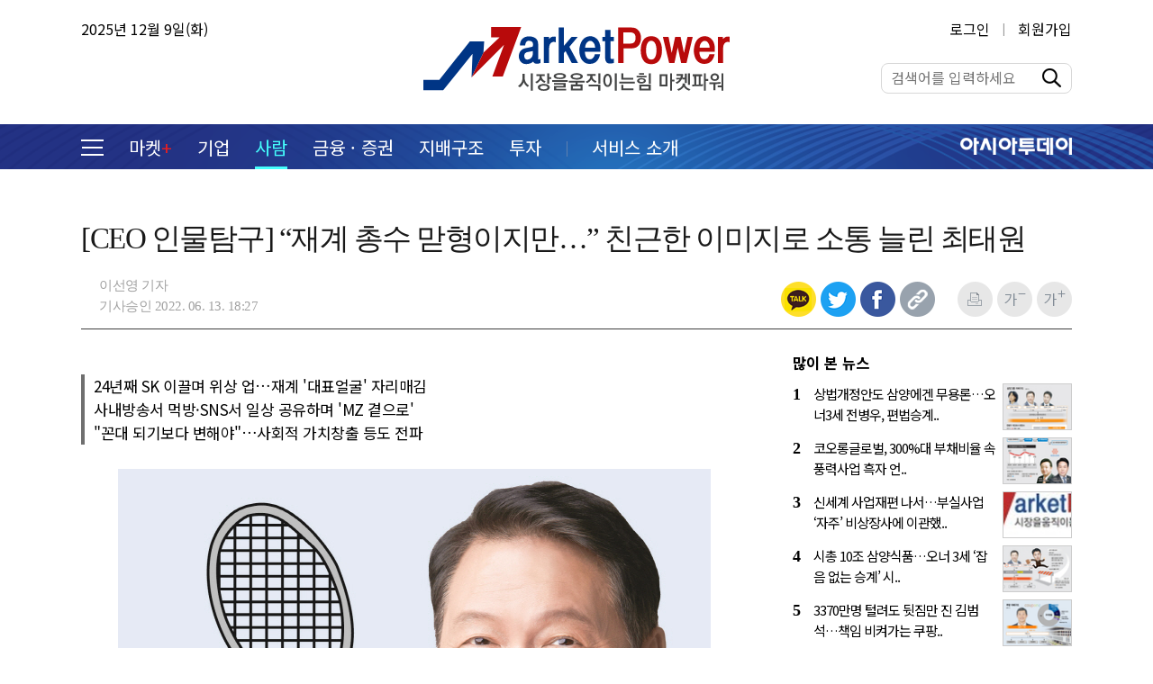

--- FILE ---
content_type: text/html; charset=utf-8
request_url: https://m-power.asiatoday.co.kr/view.php?key=20220613010006540
body_size: 28680
content:
<!DOCTYPE html>
<html lang="ko">
<head>
<title>마켓파워</title>
<meta property="og:image" content="https://img.asiatoday.co.kr/marketpower/ogimage.jpg">
<meta name="description" content="아시아투데이의 프리미엄 기업 분석 전문 미디어 '마켓파워'">
<meta name="keywords" content="산업, 경제, 증권, 투자, 기업, 금융, 지배구조,  코스피, 코스닥, 은행, 시황">
<meta name="viewport" content="width=1160">
<link rel="shortcut icon" type="image/x-icon" href="https://img.asiatoday.co.kr/marketpower/marketpower.ico">
<link rel="stylesheet" href="./css/common.css?v=1">
<link rel="stylesheet" href="./css/mpower.css?v=5">
<link rel="stylesheet" href="./css/fontawesome.css">
<script>
  (function(i,s,o,g,r,a,m){i['GoogleAnalyticsObject']=r;i[r]=i[r]||function(){
  (i[r].q=i[r].q||[]).push(arguments)},i[r].l=1*new Date();a=s.createElement(o),
  m=s.getElementsByTagName(o)[0];a.async=1;a.src=g;m.parentNode.insertBefore(a,m)
  })(window,document,'script','https://www.google-analytics.com/analytics.js','ga');

  ga('create', 'UA-79258766-1', 'auto');
  ga('send', 'pageview');
</script><script src="/js/jquery-3.6.0.min.js"></script>
<script src="/js/common.js?v=1"></script><script src="https://developers.kakao.com/sdk/js/kakao.min.js"></script>
<script src="/js/clipboard.min.js"></script>
<script type="text/javascript">var newskey = "20220613010006540";</script>
<script src="/js/view.js"></script>
</head>
<body>

<div id="wrap" class="ex_wrap">
	
	
		<div class="side_all_gnb">
		<div class="side_all_gnb_wrap">
			<div class="top_fixed">
				<div class="menu_top_box">
					<a href="/"><h2><img src="https://img.asiatoday.co.kr/marketpower/pc/menu_marketpower_logo.png" alt="마켓파워"></h2></a>
					<span class="side_close_box" id="menubar_close_btn"></span>
				</div>
			</div>
			<div class="s_menu_box">
				<ul>
					<li><a href="./list.php?type=mp">마켓<nobr class="red">+</nobr></a></li>
					<li><a href="./list.php?type=a">기업</a></li>
					<li><a href="./list.php?type=b">사람</a></li>
					<li><a href="./list.php?type=c">금융·증권</a></li>
					<li><a href="./list.php?type=d">지배구조</a></li>
					<li><a href="./list.php?type=e">투자</a></li>
				</ul>
			</div>
			<div class="s_menu_box">
				<ul>
					<li><a href="/intro.php">서비스 소개</a></li>
					<li><a href="/membership.php">회원가입 안내</a></li>
				</ul>
			</div>
		</div>   	      	     
	</div>
	
    <div id="header">
		<div class="top_ui_box">
			<div class="top_box">
				<p class="date_box">2025년 12월 9일(화)</p>
				<p class="member_box">
										<a href="./login.php">로그인</a>&nbsp;
										<span>|</span>&nbsp;
					<a href="./membership.php">회원가입</a>
				</p>
				<div class="search_box">
					<form name="search" action="/search.php" onsubmit="qsearch(); return false">
						<input type="text" class="input_box" title="검색어" maxlength="50" name="sword" placeholder="검색어를 입력하세요" autocomplete="off">
					</form>
					<button onclick="qsearch()">검색버튼</button>
				</div>
				<h1><a href="/"><img src="https://img.asiatoday.co.kr/marketpower/pc/market_power_logo_2022.svg" alt="마켓파워"></a></h1>
			</div>
			<div class="menu_box">
				<div class="menu_ui">
					<ul>
						<li><a href="https://www.asiatoday.co.kr" target="_blank"><img src="https://img.asiatoday.co.kr/marketpower/pc/asiatoday_w.png" alt="아시아투데이"></a></li>
					</ul>
					<dl>
						<dt><div id="menubar_open_btn"><img src="https://img.asiatoday.co.kr/marketpower/pc/menu_btn_w.png" alt="메뉴버튼"></div></dt>
						<dd><a href="./list.php?type=mp">마켓<nobr class="red">+</nobr></a></dd>
						<dd><a href="./list.php?type=a">기업</a></dd>
						<dd><a href="./list.php?type=b" class="on">사람</a></dd>
						<dd><a href="./list.php?type=c">금융 · 증권</a></dd>
						<dd><a href="./list.php?type=d">지배구조</a></dd>
						<dd><a href="./list.php?type=e">투자</a></dd>
						<dd><span class="gap"></span></dd>
						<dd><a href="./intro.php">서비스 소개</a></dd>
					</dl>
				</div>  
			</div>
		</div>
    </div>	    
    
    <div id="section">
    	
		<div class="section_box">
        
			<!-- view head -->
			<div class="section_top_box">
				<h3>[CEO 인물탐구] “재계 총수 맏형이지만…” 친근한 이미지로 소통 늘린 최태원</h3>
				<dl>
					<dd>
						<p class="info_box">
							<span class="wr_day">
							이선영 기자							</span>
														<span class="wr_day">기사승인 2022. 06. 13. 18:27</span>
						</p>
                                
        				<ul class="sns_box_top">
							<li>
								<img src="https://img.asiatoday.co.kr/marketpower/pc/kakaotalk_icon.png" alt="카카오톡 링크" id="kakaotalk" style="cursor:pointer">
								<script type="text/javascript">onKakaotalk('kakaotalk', '[CEO 인물탐구] “재계 총수 맏형이지만…” 친근한 이미지로 소통 늘린 최태원', 'https://img.asiatoday.co.kr/file/2022y/06m/14d/2022061301001115900065401.jpg?t=1765216470', 'https://m-power.asiatoday.co.kr/view.php?key=20220613010006540')</script>
							</li>
							<li><a href="javascript:sendTwitter('[CEO 인물탐구] “재계 총수 맏형이지만…” 친근한 이미지로 소통 늘린 최태원','https://m-power.asiatoday.co.kr/view.php?key=20220613010006540')"><img src="https://img.asiatoday.co.kr/marketpower/pc/twitter_icon.png" alt="트위터 공유하기"></a></li>
							<li><a href="javascript:sendFaceBook('[CEO 인물탐구] “재계 총수 맏형이지만…” 친근한 이미지로 소통 늘린 최태원','https://m-power.asiatoday.co.kr/view.php?key=20220613010006540','20220613010006540')"><img src="https://img.asiatoday.co.kr/marketpower/pc/facebook_icon.png" alt="페이스북 공유하기"></a></li>
							<li><img src="https://img.asiatoday.co.kr/marketpower/pc/url_icon.png" data-clipboard-text="https://m-power.asiatoday.co.kr/view.php?key=20220613010006540&t=1765216470" alt="주소복사" id="clipboardBtn" style="cursor:pointer"></li>
							<script type="text/javascript">
                                        var clipboard = new ClipboardJS('#clipboardBtn');
            
                                        clipboard.on('success', function(e) {
                                            alert("주소가 복사되었습니다.\n원하는 곳에 붙여넣기 해주세요.");
                                            e.clearSelection();
                                        });
            
                                        clipboard.on('error', function(e) {
                                            alert("오류가 발생했습니다.");
                                        });
                                        </script>
                                        
                                        <li><a href="javascript:GoPrint('20220613010006540')" title="기사인쇄"><img src="https://img.asiatoday.co.kr/marketpower/pc/top_ui_icon_print.png" alt="기사프린트"></a></li>
                                        <li><img src="https://img.asiatoday.co.kr/marketpower/pc/top_ui_icon_font_s.png" alt="글자 작게" class="fontsizedwbtn cp"></li>
                                        <li><img src="https://img.asiatoday.co.kr/marketpower/pc/top_ui_icon_font_b.png" alt="글자 크게" class="fontsizeupbtn cp"></li>
                                        
                                
                            </ul>
                            
                        </dd>
                    </dl>
    	    	   </div>
    	    	    
    	    	   <div class="section_list">
    	    	   	
    	    	   	    <!-- article_box -->
    	    	   	    <div class="article_box"> 
    
                     <dl class="article_body" itemprop="articleBody">
                     
                                                <div class="sub_title">24년째 SK 이끌며 위상 업…재계 '대표얼굴' 자리매김<br>사내방송서 먹방·SNS서 일상 공유하며 'MZ 곁으로'<br>"꼰대 되기보다 변해야"…사회적 가치창출 등도 전파</div>
                                                
                        <div class="news_bm" id="font"><!-- ADOPCONS--><!-- news_body --><TABLE cellSpacing=5 cellPadding=0 width=658 align=CENTER bgColor=ffffff border=0><TR><TD style="PADDING-RIGHT: 2px; PADDING-LEFT: 2px; PADDING-BOTTOM: 2px; PADDING-TOP: 2px;" ><TABLE cellSpacing=5 cellPadding=0 bgColor=ffffff border=0><TR><TD><IMG src="https://img.asiatoday.co.kr/file/2022y/06m/14d/2022061301001115900065401.jpg" border=0 alt="clip20220613181830" ></TD><td class="phototitle" style="display: none;">clip20220613181830</td><td class="hidephotocaption" style="display: none;">0</td></TR><TR><TD class="photocaption" style="PADDING-BOTTOM: 0px; PADDING-LEFT: 0px; PADDING-RIGHT: 0px; FONT-FAMILY: 돋움,돋움체; COLOR: 595959; FONT-SIZE: 9pt; PADDING-TOP: 2px;"></TD></TR></table></TD></TR></table><TABLE cellSpacing=5 cellPadding=0 width=204 align=LEFT bgColor=ffffff border=0><TR><TD style="PADDING-RIGHT: 2px; PADDING-LEFT: 2px; PADDING-BOTTOM: 2px; PADDING-TOP: 2px;" ><TABLE cellSpacing=5 cellPadding=0 bgColor=ffffff border=0><TR><TD><IMG src="https://img.asiatoday.co.kr/file/2022y/06m/14d/2022061301001115900065404.jpg" border=0 alt="basic_2018" ></TD><td class="phototitle" style="display: none;">basic_2018</td><td class="hidephotocaption" style="display: none;">1</td><td class="photocaption" style="display: none;"></td></TR></table></TD></TR></table> 재계 총수 맏형, 사회적가치 전도사, 뚝심, 승부사. 재계 2위 SK그룹의 최태원 회장을 표현하는 수식어들이다.<br/><br/>최 회장이 1998년 38세의 젊은 나이에 SK그룹 회장으로 취임했을 당시 주요 총수는 故 이건희 삼성전자 회장, 정몽구 현대자동차그룹 명예회장, 故 구본무 LG그룹 회장 등이었다. 주요 총수 가운데 가장 나이가 어렸던 최 회장은 오랜 기간 재계 막내 역할을 했다. 2007년 남북정상회담에 참석할 당시 디지털 카메라로 선배 기업인들을 촬영하며 ‘디카 회장’이라는 별명도 얻기도 했다.<br/><br/>최 회장이 올해로 24년째 SK를 이끌면서 4대 그룹의 총수들도 모두 세대교체가 이뤄졌다. 막내였던 최 회장이 어느덧 재계의 ‘맏형’으로 자리매김한 셈이다.<br/><br/>상징적인 의미를 넘어 최 회장의 실제 역할도 커졌다. 지난해부터는 경제단체인 대한상공회의소 회장을 맡으며 재계를 대표하는 얼굴이 됐기 때문이다. 대한상의는 지난 정부부터 재계의 대표 창구로 자리잡았다.<br/><br/>재계 총수 맏형이라는 위치에도 최 회장은 MZ세대로 대표되는 젊은 층과의 소통을 늘려나가고 있다. 지난해 시작한 개인 SNS 인스타그램에서는 #태워니키가작구나 등 익살스러운 태그를 달며 친근한 이미지를 형성해 나가고 있다.<br/><br/><strong>◇막내에서 맏형으로, 위상 커지는 최태원<br/></strong>재계에서 최 회장의 위상은 더욱 커지고 있다. 최근 부산 세계박람회 유치지원 민간위원회 위원장까지 맡게 되면서다.<br/><br/>13일 재계에 따르면 최 회장은 민간위원장으로서 오는 20~21일 프랑스 파리에서 열리는 국제박람회기구(BIE) 총회에 참석해 주요국에 세계박람회 후보지인 부산을 알릴 계획이다.<br/><br/>최 회장은 “모자 2개도 힘들었는데 앞으로 1년 동안 모자를 3개 쓰게 됐다”고 언급하기도 했다.<br/><br/>지난해 대한상의 회장에 오른 이후 최 회장은 동분서주하고 있다. 소통플랫폼 개설, 아이디어 공모전 ‘국가발전 프로젝트’ 추진, ‘대한민국 아이디어 리그’ 출연, ‘신기업가정신’ 선포 등이 대한상의 회장으로서의 성과이기도 하다.<br/><br/>지난해 한 달에 한 번씩은 경제단체장끼리의 만남도 진행한 것으로 알려졌다.<br/><br/>최 회장은 바쁜 일정 속에서도 SK의 주요 경영 현안을 챙기고 있다. 그룹과 SK하이닉스 회장에 이어 최근에는 SK텔레콤 회장직도 함께 맡기 시작했다. <br/><br/>오는 17일에는 확대경영회의를 개최한다. 최 회장과 주요 경영진이 모여 하반기 경영 전략을 점검하는 자리가 될 전망이다. 이번 확대경영회의 일정은 최 회장의 출장 시기에 맞춰 조율된 것으로 전해졌다.<br/><br/><strong>◇MZ세대와 적극 소통하는 최태원…“꼰대 안 돼”<br/></strong>올해로 24년째 SK를 이끌어왔지만 최 회장은 이른바 ‘꼰대’와는 거리가 멀다. 오랜 기간 총수 자리를 지키고 있지만 권위적이기보다는 소탈한 모습을 보이고 있다. MZ세대 직원과의 소통에도 적극 나서는 한편, 인스타그램 등 SNS를 통해 일반인들에게도 친근하게 다가가고 있다.<br/><br/><TABLE cellSpacing=5 cellPadding=0 width=658 align=CENTER bgColor=ffffff border=0><TR><TD style="PADDING-RIGHT: 2px; PADDING-LEFT: 2px; PADDING-BOTTOM: 2px; PADDING-TOP: 2px;" ><TABLE cellSpacing=5 cellPadding=0 bgColor=ffffff border=0><TR><TD><IMG src="https://img.asiatoday.co.kr/file/2022y/06m/14d/2022061301001115900065403.jpg" border=0 alt="clip20220613182357" ></TD><td class="phototitle" style="display: none;">clip20220613182357</td><td class="hidephotocaption" style="display: none;">0</td></TR><TR><TD class="photocaption" style="PADDING-BOTTOM: 0px; PADDING-LEFT: 0px; PADDING-RIGHT: 0px; FONT-FAMILY: 돋움,돋움체; COLOR: 595959; FONT-SIZE: 9pt; PADDING-TOP: 2px;">최태원 회장(가운데)이 신입사원과 회장의 대화를 진행한 후 함께 사진을 찍고 있다./사진=최태원 인스타그램  캡처</TD></TR></table></TD></TR></table>최 회장이 젊은 직원들과의 소통을 통해 보여준 리더십은 SK의 수평적인 문화를 만드는데 일조했다는 분석이다. 실제 최 회장은 신입사원과의 대화, 행복토크 등을 진행하며 격의없는 소통을 펼쳐왔다. 일방적인 강의가 아닌 자유로운 질의응답이 이뤄지는 방식을 통해서다.<br/><br/>지난 3월 SK이노베이션 울산 콤플렉스(CLX)에서 진행한 행복토크에서는 MZ세대 직원들이 최 회장에게 두 가지 선택지 중 한 가지를 고르는 밸런스게임을 진행하기도 했다. ‘지금 얼굴로 100세까지 살기 vs 배우 정우성 얼굴로 5년만 살기’ 등의 질문이 나올 정도로 격의없는 소통 현장이었다는 후문이다.<br/><br/>지난 2020년 최 회장이 사내방송에서 라면 먹방을 진행했을 때에도 직원들의 반응이 뜨거웠다. 유튜브를 통해서는 장기근속 직원들에게 수원식 육개장을 끓여 대접하는 등 직원들과의 활발한 소통에 나서왔다.<br/><br/>최근 대한상공회의소의 ‘신기업가정신’을 선포하는 현장에서도 최 회장은 ‘꼰대력 테스트’를 언급하며 기업인들이 변화를 촉구하기도 했다. 꼰대가 되기보다는 변해야 한다는 것인데, 평소 MZ세대와 소통하고 직원들의 불만을 개선하려고 노력하는 최 회장의 마음가짐이 반영돼 있는 셈이다.<br/><br/>최 회장은 임직원 뿐만 아니라 일반인들과의 소통에도 적극 나서는 모습이다. 지난해 인스타그램을 시작한 최 회장은 일상 모습을 게재하며 대중과 소통하고 있다. 어린이날이던 지난달엔 보육원에 가서 회오리감자를 나눠주는 모습을 올리기도 했으며, 미술 전시회를 다니는 일상도 인스타그램에 게재하고 있다. <br/><br/>최 회장이 인스타그램을 시작한 건 홍보팀과는 무관하다. 최 회장이 개인적으로 젊은 층과의 소통을 위해 하고 있는 것으로 알려졌다.<br/><br/><strong>◇‘승부사’ 최태원, SK를 재계 2위로 끌어올린 원동력<br/></strong>SK가 재계 2위로 올라설 수 있었던 건 최 회장의 ‘승부사’ 기질 덕분이다. 2012년 하이닉스 인수 등 과감했던 M&amp;A가 지금의 SK를 만들었다고 해도 과언이 아니다.<br/><br/>최 회장은 신중하지만 결단을 내리면 끝까지 밀어붙이는 공격적인 경영 스타일을 가진 것으로 알려졌다. 실제 SK의 ‘신의 한 수’로 꼽히는 하이닉스 인수는 최 회장의 강력한 의지 덕분에 가능했다. 당시 SK는 에너지·화학, 정보통신 중심의 비즈니스 포트폴리오를 가지고 있었다. 최 회장은 에너지·화학업이 대외변수에 취약한 점, 정보통신업은 로컬 비즈니스 기반이라는 점에서 성장에 한계가 있다고 보고 새로운 성장동력으로 반도체를 낙점했다.<br/><br/>최 회장은 1년 이상 반도체 공부를 하며 기본지식을 쌓은 이후에야 하이닉스 인수에 나섰다. 당시 내부에서는 하이닉스 인수를 반대하는 여론이 많았지만, 최 회장은 특유의 뚝심을 보여주며 하이닉스 인수를 강행했다. 하이닉스를 인수한 이후 투자 확대, 공장 증설 등을 추진하며 지금의 SK하이닉스를 만들었다. SK하이닉스는 그룹 내 효자 기업으로 자리매김하며 SK를 재계 2위로 도약시킨 공신으로 꼽힌다.<br/><br/>SK는 에너지·화학, 정보통신 중심의 성장 동력을 배터리(Battery), 바이오(Bio), 반도체(Chip) 등 BBC산업으로 바꿨다. 최 회장은 배터리와 바이오를 향해 변화의 가속도를 높이고 있다. 특히 최 회장은 국내 기업간 협력은 물론 탄탄한 글로벌 네트워크까지 최대한 활용해 BBC 산업의 경쟁력을 키워 나가는 데 강력한 드라이브를 걸고 있다. <br/><br/>최 회장은 지난해에만 미국을 모두 세 차례 방문, 정재계 고위층을 두루 만나 글로벌 기후변화 대처 및 미국 내 배터리 사업 방안을 논의했다. 또 대한상의 회장 자격으로 헝가리를 찾아 정재계 인사들과 면담을 가지기도 했다.<br/><br/><strong>◇‘사회적가치’ 전도사 자처한 최태원<br/></strong>“선친께서 몸소 보여주신 사업보국과 사회공헌 정신을 계승, 발전시켜야 하는 내 인생의 소명을 이제는 사회적 기업에서 찾고자 한다.”<br/><br/>최 회장이 지난 2014년 ‘새로운 모색, 사회적 기업’이라는 저서를 통해 언급한 내용이다. SK그룹은 부친 故 최종현 선대회장 시절부터 사회적가치 창출이라는 철학을 이어왔다.  故 최 선대회장은 ‘돈 버는 것만이 기업의 목적이 아니다’는 신념을 가지고 있었고, 생전에는 “우리는 사회에 책임이 있는 것이 아니라 빚을 지고 있는 것이다. 기업의 이익은 처음부터 사회의 것이었다”고 언급하기도 했다.<br/><br/>이런 경영 철학은 최 회장에게 이어졌다. 최 회장은 2004년 SK가 추구하는 가치를 ‘이익 극대화’에서 ‘다양한 이해관계자의 행복 극대화’로 바꾸기도 했다. 기업의 존재 의의에 대해 끊임없이 고민했다는 최 회장은 ‘사회적가치’ 전도사를 자처하기 시작했다. 국내 뿐만 아니라 글로벌 포럼에 참석해 사회적가치 창출을 주제로 강연을 수차례 진행하며 사회적가치를 널리 알리는 역할을 했다.<br/><br/>SK의 CI ‘행복날개’도 사회적 가치 창출과 연결지을 수 있다. 행복 날개는 ‘우리 모두의 더 큰 행복을 위한 헌신과 약속’을 상징한다. <br/><br/><strong>◇수준급 테니스 실력…최태원의 스포츠 사랑<br/></strong>최 회장의 스포츠 사랑은 재계에 널리 알려져 있다. 대표적인 건 핸드볼이다. <br/><br/>최 회장은 지난 2008년 대한핸드볼협회장에 취임한 이후 2011년 핸드볼전용경기장을 건립했고 2012년 여자 실업구단 SK슈가글라이더즈,  2016년 남자 실업구단 SK호크스 등을 창단했다. 핸드볼발전재단 및 핸드볼아카데미 등을 설립하며 국내 핸드볼 발전에 크게 기여해왔다는 평가를 받는다.<br/><br/>SK는 핸드볼 외에도 프로농구단 SK나이츠, SK에너지 소속 프로축구단 제주유나이티드FC 등을 운영하고 있다. <br/><br/>최 회장은 소속 구단의 경기를 관람하기 위해 종종 경기장을 찾기도 한다. 지난 4월에는 SK나이츠의 4강 플레이오프 2차전 경기를 본 이후 인스타그램에 해당 사진을 올리기도 했다. 지난 2018년 프로야구단 SK와이번즈(현 SSG랜더스)를 운영할 당시에는 최신원 SK네트웍스 전 회장, 최재원 SK그룹 수석부회장, 최창원 SK디스커버리 부회장 등 사촌형제들이 한국시리즈 경기를 보기 위해 야구장을 찾은 적도 있다.<br/><br/>최 회장은 지난 2020년 말 아시아 올림픽평의회(OCA)의 OCA 부회장겸 집행위원에 선임되기도 했다.<br/><br/><TABLE cellSpacing=5 cellPadding=0 width=250 align=CENTER bgColor=ffffff border=0><TR><TD style="PADDING-RIGHT: 2px; PADDING-LEFT: 2px; PADDING-BOTTOM: 2px; PADDING-TOP: 2px;" ><TABLE cellSpacing=5 cellPadding=0 bgColor=ffffff border=0><TR><TD><IMG src="https://img.asiatoday.co.kr/file/2022y/06m/14d/2022061301001115900065402.jpg" border=0 alt="clip20220613182325" ></TD><td class="phototitle" style="display: none;">clip20220613182325</td><td class="hidephotocaption" style="display: none;">0</td></TR><TR><TD class="photocaption" style="PADDING-BOTTOM: 0px; PADDING-LEFT: 0px; PADDING-RIGHT: 0px; FONT-FAMILY: 돋움,돋움체; COLOR: 595959; FONT-SIZE: 9pt; PADDING-TOP: 2px;">최태원 SK 회장(오른쪽)이 장남 최인근씨와 테니스를 치고 인스타그램에 올린 사진/사진=최태원 회장 인스타그램 캡처</TD></TR></table></TD></TR></table>최 회장의 스포츠 사랑은 단순히 보는 데에만 그치지 않는다. 최 회장은 평소 테니스를 즐기는 것으로 알려졌다. 미국 유학 시절 테니스를 배웠으며 수준급 실력을 가진 것으로 전해진다. 장남 최인근씨와도 함께 테니스를 치기도 한다. 최 회장은 테니스장에서 운동복을 입고 찍은 사진을 게재하기도 했다.<!-- //news_body --><!-- ADOPCONE--></div>                        
                                                    <script>
                            var stockdom = '<div class="stock_item_box"><label class="stock_item_tit">관련종목</label><p class="stock_list"><a href="https://finance.naver.com/item/main.nhn?code=034730" target="_blank">SK(034730)</a></p></div>';
                            if($('.news_bm table:eq(0) img').length > 0){
                                var align = $('.news_bm table:eq(0)').attr('align');
                                    align = align.toLowerCase();
                                if(align == 'center'){
                                    $('.news_bm table:eq(0)').after(stockdom);
                                }else{
                                    $('.news_bm').prepend(stockdom);
                                    if($('.sub_title').length > 0){
                                        $('.news_bm .stock_item_box').addClass('ex2');
                                    }else{
                                        $('.news_bm .stock_item_box').addClass('ex');
                                    }
                                }
                            }else{
                                $('.news_bm').prepend(stockdom);
                                if($('.sub_title').length > 0){
                                    $('.news_bm .stock_item_box').addClass('ex2');
                                }else{
                                    $('.news_bm .stock_item_box').addClass('ex');
                                }
                            }
                            </script>
                               
                                 <br><br>
                        		
                        		<p class="byline_wrap">이선영 기자 sun@asiatoday.co.kr</p>                                       
								        
        
                                 <p class="cbyline">ⓒ아시아투데이, 무단전재 및 재배포 금지</p>
    
                                      
   
                     </dl>
    
    	    	   	    </div>
    	    	   	    <!-- article_box -->
    	    	   	
    	    	   </div>
    	    	   <div class="section_aside">
    	    	   	
    	    	   	    <!-- 많이 본 뉴스 -->
												<div class="sec_hot_news_box">
							
							<ul class="hot_news_navi"><li><h4> 많이 본 뉴스</h4></li></ul>
							<dl class="hot_news" style="display: block;">
																<dd>
									<a href="/view.php?key=20251126010014094">
										<img src="https://img.asiatoday.co.kr/webdata/content/2025y/11m/26d/20251126010014094_77_52.jpg?c=202512090253">										<label>1</label>
										<p>상법개정안도 삼양에겐 무용론…오너3세 전병우, 편법승계..</p>
									</a>
								</dd>
																<dd>
									<a href="/view.php?key=20251107010004043">
										<img src="https://img.asiatoday.co.kr/webdata/content/2025y/11m/07d/20251107010004043_77_52.jpg?c=202512090253">										<label>2</label>
										<p>코오롱글로벌, 300%대 부채비율 속 풍력사업 흑자 언..</p>
									</a>
								</dd>
																<dd>
									<a href="/view.php?key=20251111010005502">
										<img src="https://img.asiatoday.co.kr/webdata/content/2025y/11m/11d/20251111010005502_77_52.jpg?c=202512090253">										<label>3</label>
										<p>신세계 사업재편 나서…부실사업 ‘자주’ 비상장사에 이관했..</p>
									</a>
								</dd>
																<dd>
									<a href="/view.php?key=20251127010014836">
										<img src="https://img.asiatoday.co.kr/webdata/content/2025y/11m/27d/20251127010014836_77_52.jpg?c=202512090253">										<label>4</label>
										<p>시총 10조 삼양식품…오너 3세 ‘잡음 없는 승계’ 시..</p>
									</a>
								</dd>
																<dd>
									<a href="/view.php?key=20251202010001339">
										<img src="https://img.asiatoday.co.kr/webdata/content/2025y/12m/02d/20251202010001339_77_52.jpg?c=202512090253">										<label>5</label>
										<p>3370만명 털려도 뒷짐만 진 김범석…책임 비켜가는 쿠팡..</p>
									</a>
								</dd>
																<dd>
									<a href="/view.php?key=20251120010010732">
										<img src="https://img.asiatoday.co.kr/webdata/content/2025y/11m/20d/20251120010010732_77_52.jpg?c=202512090253">										<label>6</label>
										<p>휴온스그룹, 윤인상 부사장 중심으로 승계 윤곽…계열사..</p>
									</a>
								</dd>
																<dd>
									<a href="/view.php?key=20251119010010124">
										<img src="https://img.asiatoday.co.kr/webdata/content/2025y/11m/19d/20251119010010124_77_52.jpg?c=202512090253">										<label>7</label>
										<p>애물단지 ‘청두법인’ 매각 초읽기…중국몽 완전히 접는..</p>
									</a>
								</dd>
															</dl>
							
						</div>
    	    	   	     
    	    	   </div>
    	    </div>
    	
    </div>
    
    	<div id="footer">
		<div class="footer_box">
			<a href="https://www.asiatoday.co.kr" target="_blank" class="logo_w1"><img src="https://img.asiatoday.co.kr/marketpower/pc/f_asiatoday_logo.png" alt="아시아투데이"></a>
			<a href="/" class="logo_w2"><img src="https://img.asiatoday.co.kr/marketpower/pc/f_marketpower_logo.png" alt="마켓파워"></a>
			<p><a href="/intro.php">서비스 소개</a> <span>|</span> 가입문의 : 02) 769-5062 <span>|</span> 기사문의 : 02) 769-5077 <span>|</span> 주소 : 서울시 영등포구 의사당대로1길 34 인영빌딩 5층 아시아투데이</p>
			<p>사업자등록번호 : 220-87-22555 <span>|</span> 통신판매신고 : 2007-05911 </p>
			<p>Copyright by ASIATODAY Co., Ltd. All Rights Reserved</p>
		</div>
    </div>
</div>
	
</body>
</html>

--- FILE ---
content_type: text/css
request_url: https://m-power.asiatoday.co.kr/css/common.css?v=1
body_size: 3433
content:
@charset "utf-8";

@import url('https://fonts.googleapis.com/css2?family=Noto+Sans+KR:wght@300;400;500;700&display=swap');

/*====================*/
/*=== Reset Styles ===*/
/*====================*/
body{font-family:'Noto Sans KR', '맑은 고딕', Malgun Gothic, AppleGothic, "돋움", Dotum, Sans-serif;color:#000;border-collapse:collapse;-webkit-text-size-adjust:none;}
a:link, a:visited, a:hover, a:active{color:#000;text-decoration:none;}
html{overflow-y:scroll;}
html, body, h1, h2, h3, h4, h5, h6, div, p, blockquote, pre, code, address, ul, ol, li, dl, dt, dd, table, caption,  tbody, tfoot, thead, th, tr, td, form, fieldset, legend, hr, input, button, textarea, object, iframe, form, caption, select{
  margin: 0;padding: 0;border: 0;outline: 0;font-size: 100%;vertical-align: baseline;background: transparent;
}
ul, ol ,li{list-style:none;}
table{border-collapse:collapse;border-spacing:0;border:0;}
img, fieldset, abbr, input.type-image,  button{border:none;}
img, input{border:0;padding:0;}
input, select, textarea, button{color:#555;vertical-align:middle;font-family:'Noto Sans KR','맑은 고딕',Malgun Gothic, Gulim, Arial, AppleGothic, Sans-serif;outline:0}
caption, legend, #skipNavi {width:0;height:0;padding:0px;margin:0px;visibility:hidden;font-size:0px;height:0px;line-height:0px;}
hr{display:none;}
button::-moz-focus-inner{border:0;padding:0;}
button{background:transparent;overflow:visible;cursor:pointer;}

/* 선택자 */
.cb {clear:both;}
.vac {vertical-align:bottom;}
.dib {display:inline-block} 
.dpb {display:block} 
.ofa {overflow:auto;} 
.ofh {overflow:hidden}
.dpn {display:none}
.cp {cursor:pointer}
.fl  {float:left}
.fr  {float:right}
.tal {text-align:left}
.tar {text-align:right}
.tac {text-align:center}
.taf {text-align:justify}
.tdu {text-decoration:underline} 
.vam {vertical-align: middle} 
.line {text-decoration:underline;}
.pr {position:relative;}
.fwb {font-weight:bold;}

/* font */
.fs10 {font-size:10px;}
.fs11 {font-size:11px;}
.fs12 {font-size:12px;}
.fs13 {font-size:13px;}
.fs14 {font-size:14px;}
.fs15 {font-size:15px;}
.fs16 {font-size:16px;}
.fs18 {font-size:18px;}

.mt5 {margin-top:5px}
.mt15 {margin-top:15px}
.mt20 {margin-top:20px}
.mt25 {margin-top:25px;}
.mt30 {margin-top:30px}


.img_thumb {overflow:hidden;display:block;position:relative;}
.img_thumb::after {
    content: '';
    display: block;
    position: absolute;
    top: 0;
    right: 0;
    bottom: 0;
    left: 0;
    border: 1px solid rgba(0,0,0,0.08);
}
.img_thumb_r {overflow:hidden;display:block;position:relative;}
.img_thumb_r::after {
    content: '';
    display: block;
    position: absolute;
    top: 0;
    right: 0;
    bottom: 0;
    left: 0;
    border-radius: 8px;
    border: 1px solid rgba(0,0,0,0.08);
}

.ellipsis_line1 {overflow:hidden;text-overflow:ellipsis;display:-webkit-box;-webkit-line-clamp:1;-webkit-box-orient:vertical;word-wrap:break-word;}
.ellipsis_line2 {overflow:hidden;text-overflow:ellipsis;display:-webkit-box;-webkit-line-clamp:2;-webkit-box-orient:vertical;word-wrap:break-word;}
.ellipsis_line3 {overflow:hidden;text-overflow:ellipsis;display:-webkit-box;-webkit-line-clamp:3;-webkit-box-orient:vertical;word-wrap:break-word;}
.ellipsis_line4 {overflow:hidden;text-overflow:ellipsis;display:-webkit-box;-webkit-line-clamp:4;-webkit-box-orient:vertical;word-wrap:break-word;}

.covimg{background-repeat:no-repeat;background-position:center;background-size:cover}


--- FILE ---
content_type: text/css
request_url: https://m-power.asiatoday.co.kr/css/mpower.css?v=5
body_size: 24032
content:
@charset "utf-8";

/* guide */
#wrap {width:100%;min-width:1100px;background:#fff}
#wrap.ex_wrap{min-width:1160px;width:100%;position:relative;background:none;}
#header {width:100%;background:#fff;min-width: 1100px;position:relative;z-index:3000;}
#section {width:100%;}
#footer {width:100%;background:#3e3e3e;}

.section_box {width:1100px;margin:35px auto;overflow:hidden;}
.section_box .section_list {float:left;width:750px;margin-right:40px;}
.section_box .section_aside {float:left;width:310px;}

/* login box */
.login_box {width:350px;margin:0 auto;}
.login_box div {height:750px;display:flex;align-items:center;}
.login_box div dl {width:100%;overflow:hidden;}
.login_box div dl dt {text-align:center;padding:0 0 10px 0;}
.login_box div dl dt h1 {width:266px;height:67px;margin:0 auto;}
.login_box div dl dt h2 {width:100%;text-align:center;font-size:24px;padding:10px 0;}
.login_box div dl dd .input_box {width:calc(100% - 22px);font-size:16px;padding:10px;background:#f3f3f3;overflow:hidden;border:1px solid #ccc;border-radius:8px;}
.login_box div dl dd {padding:5px 0;}
.login_box div dl dd span {font-size:15px;color:#be2c2e;letter-spacing:-1px;}
.login_box div dl dd button {width:100%;padding:10px 0;background:#d6211c;font-size: 20px;font-weight:400;color:#fff;border-radius:8px;}
.login_box div dl dd ul {overflow:hidden;}
.login_box div dl dd ul li {float:left;width:50%;}
.login_box div dl dd ul li:last-child {text-align:right;} 
.login_box div dl dd ul li .check_box {position: relative;width:18px;height:18px;margin-right: 3px;}

/* member login view */
.member_login_gnb {overflow:hidden auto;position:fixed;z-index:11000;top:0;right:0;bottom:0;left:0;width:0;height:0;background:rgba(0,0,0,0.65);overflow-y:scroll;opacity:0;transition:opacity .3s ease-in-out;}
.member_login_gnb .member_login_gnb_box {position:absolute;left:0;bottom:0;width:100%;background:#fff;transition:left 300ms cubic-bezier(0.17, 0.04, 0.03, 0.94)}
.member_login_gnb .member_login_gnb_box dl {width:300px;margin:0 auto;overflow:hidden;padding:50px 0;}
.member_login_gnb .member_login_gnb_box dl dt {text-align:center;}
.member_login_gnb .member_login_gnb_box dl dd {text-align:center;padding:5px 0;}
.member_login_gnb .member_login_gnb_box dl dd button {width:120px;height:35px;margin-top:10px;font-size:16px;line-height:15px;background:#e12121;border-radius:8px;color:#fff;}
.member_login_gnb .close_btn {position:absolute;width:25px;height:25px;top:30px;right:30px;cursor:pointer;}

/* side menu 2021 */
.side_all_gnb {overflow:hidden auto;position:fixed;z-index:11000;top:0;right:0;bottom:0;left:0;width:0;height:0;background:rgba(0,0,0,0.8);overflow-y:scroll;opacity:0;transition:opacity .3s ease-in-out;}
.side_all_gnb .side_all_gnb_wrap{position:absolute;top:0;left:-350px;min-height:100%;background:#fff;transition:left 300ms cubic-bezier(0.17, 0.04, 0.03, 0.94)}
.side_all_gnb .top_fixed {position:relative;z-index:3;top:0;left:0}
.side_all_gnb .top_fixed .menu_top_box {position:relative;z-index:2;width:323px;padding:25px 0 10px 27px;background: #fff;}
.side_all_gnb .top_fixed .menu_top_box h2 {width:184px;height:48px;position:relative;left:3px;}
.side_all_gnb .top_fixed .menu_top_box .side_close_box{display:block;position:absolute;top:28px;right:30px;z-index:1001;width:19px;height:19px;background:url(https://img.asiatoday.co.kr/a2img/pc/common/icon_2020_all.png) -126px -10px no-repeat;overflow:hidden;cursor:pointer;}
#menubar_open_btn{cursor:pointer}

.side_all_gnb .s_menu_box {position: relative;z-index: 2;width: 350px;background: #fff;}
.side_all_gnb .s_menu_box  ul {width:287px;padding:35px 0 10px 0;margin:0 auto;overflow:hidden;border-top:1px solid #000;}
.side_all_gnb .s_menu_box  ul li {padding-bottom:27px;}
.side_all_gnb .s_menu_box  ul li a {font-size:18px;color:#606060;}
.side_all_gnb .s_menu_box  ul li a:hover {color:#d7221d;padding-left:20px;}

/* search 2021*/
.news_search_box{width:100%;padding:45px 0;overflow:hidden;border-bottom:1px solid #ececec;background:#f4f4f4;position:absolute;top:160px;left:0;z-index:2000;display:none}
.news_search_box.close{top:0px}
.news_search_box .search_bar_box{width:535px;padding:10px 0 10px 10px;background:#fff;margin:0 auto;}
.news_search_box .search_bar_box input{width:450px;font-size:20px;padding:3px 7px;letter-spacing:-0.7px;}
.news_search_box .search_bar_box button{float:right;margin-right:15px;font:0/0 a !important;color:transparent;text-shadow:none;width:31px;height:31px;background:url(https://img.asiatoday.co.kr/a2img/pc/common/icon_2020_all.png) -82px -10px no-repeat;}

/* top ui */
.top_ui_box {width:100%;height:188px;}
.top_ui_box .top_box {width:1100px;height:138px;margin:0 auto;position:relative;}
.top_ui_box .top_box h1 {width:340px;height:71px;margin:0 auto;padding-top:30px;}
.top_ui_box .top_box .date_box {position:absolute;top:20px;left:0;font-size:16px;}
.top_ui_box .top_box .member_box  {position:absolute;top:20px;right:0;font-size:16px;}
.top_ui_box .top_box .member_box span {font-size:12px;padding:0 6px;position:relative;top:-2px;color:#979797;}
.top_ui_box .top_box .search_box {width:200px;height:32px;padding:0 0 0 10px;border:1px solid #d7d7d7;border-radius:8px;overflow:hidden;position:absolute;top:70px;right:0;font-size:16px;z-index:100;}
.top_ui_box .top_box .search_box .input_box {width:160px;color:#000;float:left;margin-top:3px;}
.top_ui_box .top_box .search_box button{float:left;margin-left:8px;margin-top:5px;width:21px;height:21px;font:0/0 a !important;color:transparent;text-shadow:none;background:url(https://img.asiatoday.co.kr/marketpower/pc/search_btn_b.png) no-repeat;}
.top_ui_box .menu_box {width:100%;height:50px;background:#e0e1e5 url(https://img.asiatoday.co.kr/marketpower/pc/top_navi_bg_2022.png) center no-repeat;background-size:cover;}
.top_ui_box .menu_box .menu_ui {width:1100px;height:50px;margin:0 auto;}
.top_ui_box .menu_box .menu_ui dl {overflow:hidden;padding-top:16px;}
.top_ui_box .menu_box .menu_ui dl dt {height:34px;float:left;padding-right:14px;}
.top_ui_box .menu_box .menu_ui dl dd {height:34px;float:left;padding:0 14px;}
.top_ui_box .menu_box .menu_ui dl dd a {display:block;font-size:20px;font-weight:400;line-height:18px;color:#fff;position:relative;top:1px;}
.top_ui_box .menu_box .menu_ui dl dd a:hover {height:30px;border-bottom:3px solid #45fffd;color:#45fffd;}
.top_ui_box .menu_box .menu_ui dl dd a.on {height:30px;border-bottom:3px solid #45fffd;color:#45fffd;}
.top_ui_box .menu_box .menu_ui dl dd .gap {width:1px;height:17px;display:block;border-left:1px solid #5e80af;position:relative;top:3px;}
.top_ui_box .menu_box .menu_ui dl dd:last-child {padding:0 12px;}
.top_ui_box .menu_box .menu_ui ul {float:right;overflow:hidden;padding-top:16px;}
.top_ui_box .menu_box .menu_ui ul li {float:left;height:32px;padding-left:18px;}
.top_ui_box .menu_box .menu_ui ul li a {display:block;font-size:20px;line-height:18px;color:#fff;position:relative;top:-1px;}

/* top news */
.top_news {width:1100px;margin:50px auto 50px;}
.top_news dl {overflow:hidden;}
.top_news dl dt {width:615px;margin-right:23px;float:left;}
.top_news dl dt .top_news_box {width:615px;height:338px;position:relative;border-radius:8px}
.top_news dl dt h3 {padding:15px 10px 0 0;color:#000;font-size:32px;line-height:45px;font-weight:500;letter-spacing:-2px;}
.top_news dl dd {width:462px;float:left;}
.top_news dl dd ul {overflow:hidden;}
.top_news dl dd ul li {width:100%;overflow:hidden;padding:9px 0;height:97px;border-bottom:1px solid #d4d4d4;display:flex;align-items:center;}
.top_news dl dd ul li:first-child {padding-top:0;}
.top_news dl dd ul li:last-child {padding-bottom:0;border-bottom:0;}
.top_news dl dd ul li .img_box {width:150px;height:97px;border-radius:8px;flex:1}
.top_news dl dd ul li div {padding-right:20px;flex:2}
.top_news dl dd ul li div span {font-size:20px;font-weight:500;letter-spacing:-0.5px;}

/* member news */
.member_wrap {width:100%;overflow:hidden;background:url(https://img.asiatoday.co.kr/marketpower/pc/member_wrap_bg.png) center no-repeat;background-size:cover;}
.member_news {width:1100px;margin:0 auto;padding:60px 0;overflow:hidden;border-top:1px solid #e0ebf1;border-bottom:1px solid #e0ebf1;position:relative;}
.member_news h3 {font-size:30px;font-weight:700;letter-spacing:-2px;color:#1a2e35;position:absolute;left:0;top:48px;z-index:100;}
.member_news h3 span {padding-left:5px;}
.member_news label {display:block;background:#fff;font-size:18px;line-height:18px;color:#000;letter-spacing:-1px;padding:6px 23px 8px 23px;border-radius:8px;position:absolute;top:98px;left:0;z-index:100;}
.member_news dl {overflow:hidden;float:right;}
.member_news dl dd {float:left;width:291px;margin-right:30px;}
.member_news dl dd:last-child {margin-right:0;}
.member_news dl dd .img_box {width:291px;height:191px;border-radius:8px;}
.member_news dl dd .bg_box {padding:13px 14px;border-radius:8px;background:#fff;}
.member_news dl dd .bg_box .tit {font-size:18px;line-height:26px;color:#1a2e35;letter-spacing:-1px;font-weight:500;padding-bottom:9px;}
.member_news dl dd .bg_box .txt {height:64px;font-size:14px;line-height:21px;color:#6b6b6b}

/* plan news */
.plan_news  {width:100%;overflow:hidden;background:url(https://img.asiatoday.co.kr/marketpower/pc/plan_news_bg.png) center no-repeat;background-size:cover;}
.plan_news .plan_news_box {width:1100px;margin:0 auto;padding:45px 0 50px 0;position:relative;}
.plan_news .plan_news_box h3 {font-size:30px;font-weight:700;letter-spacing:-2px;color:#1a2e35;}
.plan_news .plan_news_box h3 span {padding-left:5px;position:relative;top:3px;}
.plan_news .plan_news_box dl {width:1100px;margin-top:20px;overflow:hidden;}
.plan_news .plan_news_box dl dd {float:left;width:535px;height:210px;overflow:hidden;border-radius:8px;background:#fff;margin-bottom:30px;}
.plan_news .plan_news_box dl dd:nth-child(odd) {margin-right:30px;}
.plan_news .plan_news_box dl dd ul {overflow:hidden;}
.plan_news .plan_news_box dl dd ul li {height:210px;float:left;}
.plan_news .plan_news_box dl dd ul li:first-child {width:305px;}
.plan_news .plan_news_box dl dd ul li:last-child {width:230px;display:flex;align-items: center;}
.plan_news .plan_news_box dl dd ul li .img_box {width:305px;height:210px;}
.plan_news .plan_news_box dl dd ul li .tit_box {padding:0 15px;}
.plan_news .plan_news_box dl dd ul li .tit_box h4 {font-size:20px;line-height:26px;letter-spacing:-1px;font-weight:500;}
.plan_news .plan_news_box dl dd ul li .tit_box label {display:block;font-size:17px;color:#ff4200;font-weight:500;padding-bottom:5px;}

/* news_section */
.list_news {width:100%;overflow:hidden;background:#f2f2f2;}
.list_news_box {width:1100px;margin:0 auto;position:relative;}
.list_news_box .tit_box {width:350px;margin:0 auto;padding-top:35px;text-align:center;}
.list_news_box .tit_box h3 {font-size:32px;font-weight:500;color:#000;}
.list_news_box .news_box {width:100%;overflow:hidden;margin:35px 0;}
.list_news_box .news_box dl {overflow:hidden;}
.list_news_box .news_box dl dd {width:260px;height:369px;overflow:hidden;float:left;margin-right:20px;margin-bottom:24px;position:relative;background:#e1e6e8}
.list_news_box .news_box dl dd:nth-child(4n + 0) {margin-right:0;}
.list_news_box .news_box dl dd:hover .txt_box {height:245px;padding-top:125px;background:rgba(0,0,0,0.8);}
.list_news_box .news_box dl dd:hover .txt_box h5 {color:#97fffe;}
.list_news_box .news_box dl dd:hover .txt_box span {color:#d9dbdb;}
.list_news_box .news_box dl dd.none_img .txt_box {height:245px;padding-top:125px;background:#e1e6e8;}
.list_news_box .news_box dl dd.none_img:hover .txt_box {height:245px;padding-top:125px;background:rgba(0,0,0,0.8);}
.list_news_box .news_box dl dd .img_box {width:260px;height:193px;overflow:hidden;background-repeat:no-repeat;background-position:center;background-size:cover}
.list_news_box .news_box dl dd .img_box img {width: 100%;}
.list_news_box .news_box dl dd .txt_box {width:260px;height:155px;position:absolute;bottom:0;left:0;background:#e1e6e8;transition: 0.3s;z-index:100;}
.list_news_box .news_box dl dd .txt_box.noimg{top:102px}
.list_news_box .news_box dl dd .txt_box h5 {font-size:18px;color:#000;line-height:22px;font-weight:400;padding:0 22px;}
.list_news_box .news_box dl dd .txt_box span {height:75px;padding:10px 22px 0 22px;font-size:14px;color:#000;line-height:19px;font-weight:300;}
.list_news_box .news_box .more_box {width:100px;margin:20px auto 0 auto;text-align:center;cursor:pointer}
.list_news_box .news_box .more_box i {color:#5f5f5f;font-size:46px;}

/* sub news list */
/* news list */
.sub_section_news_box {width:750px;overflow:hidden;}  
.sub_section_news_box h3 {font-size:24px;font-weight:500;border-bottom:1px solid #e2e2e2;letter-spacing:-1px;color:#000;padding-bottom:10px;}
.sub_section_news_box h3 span {font-size:18px;color:#e11313;padding-left:20px;}
.sub_section_news_box dl {width:750px;margin-bottom:15px;clear:both;}
.sub_section_news_box dl dd {overflow:hidden;padding-bottom:35px;}
.sub_section_news_box dl dd:first-child {padding-top:25px}
.sub_section_news_box dl dd:last-child {border-bottom:1px solid #e2e2e2;margin-bottom:30px;}
.sub_section_news_box dl dd .img_thumb {float:left;margin-right:25px;width:182px;height:94px;overflow:hidden;background-repeat:no-repeat;background-position:center;background-size:cover;margin-top:4px}
.sub_section_news_box dl dd ul {overflow:hidden;padding-right:20px;display:table;}
.sub_section_news_box dl dd ul li {height:94px;display:table-cell;vertical-align:middle;}
.sub_section_news_box dl dd ul li h4 {font-size:20px;line-height:26px;font-weight:500;letter-spacing:-1px;margin-bottom:8px;color:#000;}
.sub_section_news_box dl dd ul li span {font-size:15px;line-height:22px;letter-spacing:-0.5px;color:#666;}

/* hot news */
.sec_hot_news_box {position:relative;width:310px;overflow:hidden;}
.sec_hot_news_box ul {width:310px;overflow:hidden;}
.sec_hot_news_box li {height:28px;}
.sec_hot_news_box li h4 {font-size:16.5px;font-weight:bold;color:#000;}
.sec_hot_news_box li h4 span{color:#e60013;}
.sec_hot_news_box dl {overflow:hidden;}
.sec_hot_news_box dl dd {font-size:15px;padding:7px 0;clear:both;}
.sec_hot_news_box dl dd label {float:left;font-weight:bold;font-size:18px;font-family:'Verdana';padding-right:14px;display:block;position:relative;top:2px;}
.sec_hot_news_box dl dd p {line-height:23px;letter-spacing:-1px;overflow:hidden;padding-right:5px}
.sec_hot_news_box dl dd img {float:right;width:75px;height:50px;border:solid 1px #cccccc;}


/* search nothing */
.search_resunt_n {width:750px;padding-bottom:30px;}
.search_resunt_n p {font-size:22px;color:#ff201b;text-align:center;padding:150px 0}
.search_resunt_n span {display:block;font-size:16px;padding:2px 0;}

/* page nember */
.sub_paging{text-align:center;margin:25px 0 15px 0;}
.sub_paging a{color:#bcbcbc}
.sub_paging .pgbtn{border:1px solid #e4e4e4;padding:2px 11px 7px 11px;margin:1px;position:relative;top:-2px;}
.sub_pg_num{padding:4px 12px 5px 12px;border:1px solid #e4e4e4;margin:1px;font-size:16px;color:#5a626e}


/* view head */
.section_top_box {padding:0 0 25px 0;font-family:'Malgun Gothic';}
.section_top_box h3 {font-size:33px;font-weight:500;color:#191919;padding:20px 0 20px 0;letter-spacing:-1.5px;line-height:normal;width:1100px;box-sizing:border-box;}
.section_top_box dl dd {height:34px;padding:8px 0 15px 0;border-bottom:1px solid #3e3e3e;position:relative;}
.section_top_box dl dd .gap {padding:0 8px;}
.section_top_box dl dd .info_box {width:250px;padding-left:20px;position:relative;top:-10px;}
.section_top_box dl dd .info_box .wr_day {padding:2px 0;color:#a1a1a1;font-size:15px;letter-spacing:-0.5px;display:block;}
.section_top_box dl dd .sns_box_top {position:absolute;top:5px;right:0;}
.section_top_box dl dd .sns_box_top li {float:left;margin-left:5px;}
.section_top_box dl dd .sns_box_top li:nth-child(4) {margin-right:20px;}

/* article box */
.article_box {width:750px;}
.article_box *{color:#000 !important}
.article_box .article_body {padding-top:25px;line-height:22px;overflow:hidden;}
.article_box .article_body .article_photo {padding:25px 0 20px 0;text-align:center;}
.article_box .article_body .article_photo p {width:500px;margin:0 auto;text-align:left;font-size:12px;}
.article_box .article_body .article_photo img {width:500px;margin-bottom:6px;}

/* 기사뷰 꼭지 */
.article_box .article_body .sub_title {border-left:4px solid #6f6f6f;font-size:17px;letter-spacing:-0.5px;color:#555;margin-bottom:25px;padding:0 10px;float:left;width:100%;line-height:26px}
.article_box .article_body .news_bm {font-size:18px;font-weight:300;line-height:1.7em;}
.article_box .article_body .news_bm table{margin:0 auto 14px auto;max-width:658px}
.article_box .article_body .news_bm table td {background: #ffffff; padding-right:10px;} /*추가 수정*/
.article_box .article_body .news_bm table td{font-family:맑은 고딕,Malgun Gothic,Sans-serif !important}
.article_box .article_body .news_bm table img{width:auto;max-width:658px;z-index:1001}
.article_box .article_body .news_bm table img[width='160']{width:160px}
.article_box .article_body .news_bm iframe{display:block;margin:0 auto;max-width:660px}
.article_box .article_body .news_bm ins iframe{max-width:100% !important}

/* 관련종목 */
.stock_box {padding:5px 0 15px; 0;}
.stock_box dl {overflow:hidden;}
.stock_box dl dt {height:20px;float:left;background:#e12121;color:#fff !important;padding:4px 5px 0 5px;font-size:14px !important;line-height:14px;;position:relative;top:6px;}
.stock_box dl dd {float:left;padding:2px 5px 2px 10px;}
.stock_item_box {width:100%;padding:15px 0;clear:both}
.stock_item_box.ex{padding:0 0 15px 0}
.stock_item_box.ex2{padding:10px 0 20px 0}
.stock_item_box .stock_item_tit {display:block;height:20px;float:left;background:#e12121;color:#fff !important;padding:4px 5px 0 5px;font-size:14px !important;line-height:14px;;position:relative;top:-3px;margin-right:5px}
.stock_item_box .stock_list {font-size:16px;position:relative;top:-6px;overflow:hidden;line-height:28px;}
.stock_item_box .stock_list a:hover {box-shadow: inset 0 -6px 0 #f8d6d6;transition: .2s;}

/* 기사 카피라이터 */
.cbyline{width:100%;margin-top:10px;padding-bottom:10px;font-size:14px;color:#b4b3b2;text-align:right;}

/* 관련뉴스 */
.connected_news {width:750px;margin:35px 0 10px 0;padding-bottom:10px;border-bottom:1px solid #d9dce0;position:relative;}
.connected_news h5 {font-size:18px;font-weight:500;padding-bottom:10px;position:relative;} 
.connected_news h5 label {padding-left:5px;}
.connected_news h5 label i {font-size:20px;}
.connected_news h5 span {display:block;height:1px;width:650px;background:#d9dce0;position:absolute;right:0;top:12px;z-index:10;}
.connected_news ul{overflow:hidden}
.connected_news ul li {padding:5px 0;overflow:hidden;}
.connected_news ul li span {color:#d9dce0;}


/* 서비스소개 */
.intro_box {overflow:hidden;}
.intro_box .nav_box {width:calc(100% - 2px);border:1px solid #979797;}
.intro_box .nav_box ul {overflow:hidden;}
.intro_box .nav_box ul li {width:50%;float:left;color:#979797;padding:10px 0;font-size:17px;text-align:center;}
.intro_box .nav_box ul li:hover {background:#979797;color:#fff;}
.intro_box .nav_box ul li.on {background:#979797;color:#fff;}

.intro_box .intro_tit_box {width:100%;text-align:center;margin-top:20px;}
.intro_box .intro_tit_box dl {width:100%;height:150px;overflow:hidden;}
.intro_box .intro_tit_box dl dd {width:100%;height:150px;text-align:center;}
.intro_box .intro_tit_box dl dd.bg01 {background:url(https://img.asiatoday.co.kr/marketpower/pc/market_intro_tit01.png) no-repeat;}
.intro_box .intro_tit_box dl dd.bg02 {background:url(https://img.asiatoday.co.kr/marketpower/pc/market_intro_tit02.png) no-repeat;}
.intro_box .intro_tit_box dl dd h3 {display:none}

.intro_box .tit_box {padding:25px 0;border-bottom:2px solid #000;}
.intro_box .tit_box h2 {font-size:28px;font-weight:500;letter-spacing:-1px;}
.intro_box .tit_box h2 span {color:#0068c9;}
.intro_box .tit_box h4 {font-size:22px;font-weight:500;letter-spacing:-1px;padding-top:10px;}
.intro_box .tit_box h5 {font-size:16px;font-weight:400;letter-spacing:-0.5px;padding-top:10px;}

.intro_box .tit_box .turn_box {padding:25px 0 10px 0;}
.intro_box .tit_box .turn_box dl {overflow:hidden;position:relative;}
.intro_box .tit_box .turn_box dl dt {width:220px;float:left;}
.intro_box .tit_box .turn_box dl dt p {width:120px;height:120px;margin:0 auto;border:1px solid #ccc;border-radius:50%;}
.intro_box .tit_box .turn_box dl dt p i {font-size:45px;color:#7e93a2;position:relative;top:37px;}
.intro_box .tit_box .turn_box dl dt label {display:inline-block;padding-top:15px;font-size:16px;font-weight:500;}
.intro_box .tit_box .turn_box dl dd {position:absolute;top:7px;z-index:100;}
.intro_box .tit_box .turn_box dl dd.left01 {left:200px;}
.intro_box .tit_box .turn_box dl dd.left02 {left:420px;}
.intro_box .tit_box .turn_box dl dd.left03 {left:645px;}
.intro_box .tit_box .turn_box dl dd.left04 {left:860px;}
.intro_box .tit_box .turn_box dl dd i {font-size:35px;color:#d1d6da;position:relative;top:37px;}

.intro_box .txt_box {padding:5px 0;}
.intro_box .txt_box ol {overflow:hidden;}
.intro_box .txt_box ol li {padding:20px 0;border-bottom:1px solid #dedede;}
.intro_box .txt_box ol li span {font-size:14px;color:#8d8f91;}
.intro_box .txt_box ol li:last-child {border-bottom:0;}

.intro_box .service_box {padding:25px 0 20px 20px;background:#edeeef;margin-top:15px;overflow:hidden;border-radius:15px;}
.intro_box .service_box h3 {font-size:24px;text-align:center;padding-bottom:10px;}
.intro_box .service_box dl {overflow:hidden;width:300px;height:210px;padding:15px;margin:12px;float:left;background:#fff;border-radius:15px;}
.intro_box .service_box dl dt {font-size:20px;font-weight:500;border-bottom:2px solid #1a609c;margin:5px 10px 10px 10px;padding-bottom:10px;}
.intro_box .service_box dl dd {padding:5px 10px 10px 10px;}

.intro_box .com_info {padding:20px 0 40px 0;}
.intro_box .com_info p {text-align:left;padding-top:5px;}
.intro_box .com_info p span {padding:0 10px;font-size:12px;color:#ccc;position:relative;top:-2px;}

.intro_box .membership_box {padding:25px 40px 35px 40px;background:#edeeef;margin-top:15px;overflow:hidden;border-radius:15px;}
.intro_box .membership_box h4 {font-size:20px;font-weight:500;}
.intro_box .membership_box .terms_box {height:250px;border-radius:15px;border:1px solid #dedede;padding:10px 30px;margin:10px 0;overflow:auto;white-space: pre-wrap;line-height:150%;font-size:14px;background:#fff;}
.intro_box .membership_box .check_box {position:relative;top:-2px;width:18px;height:18px;margin-right:3px;}
.join_box {width:100%;padding:25px 0 25px 0;}
.join_box p {width:150px;font-size:20px;margin:0 auto;padding:5px 25px 8px 25px;border:1px solid #dedede;border-radius:15px;text-align:center;font-weight:500;background:#f2f2f2;cursor:pointer}

/* 회원사 리스트 */
.member_list_box  {width:1100px;margin:28px auto;position:relative;}
.member_list_box dl {overflow:hidden;}
.member_list_box dl dt {width:90px;height:57px;float:left;margin-right:15px;}
.member_list_box dl dd {float:left;width:995px;height:57px;overflow:hidden;}
.member_list_box dl dd ul {display:flex;will-change:transform;width:100%;overflow:hidden;}
.member_list_box dl dd ul li {will-change: transform; animation: marquee 30s linear infinite;white-space: nowrap; }
.member_list_box dl dd ul li span {padding-right:15px;}
@keyframes marquee {
  from { transform: translateZ(0) }
  to { transform: translate3d(-100%,0,0) }
}

/* footer */
.footer_box {width:1100px;margin:0 auto;position:relative;padding:110px 0 50px 0;}
.footer_box .logo_w1 {position:absolute;top:56px;left:0;z-index:100;}
.footer_box .logo_w2 {position:absolute;top:56px;left:195px;z-index:100;}
.footer_box p {color:#cecece;font-size:16px;padding-bottom:6px;}
.footer_box p:last-child {padding-bottom:0;}
.footer_box p a {color:#cecece;}
.footer_box p span {font-size:12px;color:#737373;padding:0 10px;position:relative;top:-2px;}

.searchbar_open_btn{cursor:pointer}

.red{color:#E21F23}

.gap{height:30px;width:100%}

--- FILE ---
content_type: text/plain
request_url: https://www.google-analytics.com/j/collect?v=1&_v=j102&a=1995614072&t=pageview&_s=1&dl=https%3A%2F%2Fm-power.asiatoday.co.kr%2Fview.php%3Fkey%3D20220613010006540&ul=en-us%40posix&dt=%EB%A7%88%EC%BC%93%ED%8C%8C%EC%9B%8C&sr=1280x720&vp=1280x720&_u=IEBAAEABAAAAACAAI~&jid=1548432750&gjid=226725966&cid=1572017917.1765216480&tid=UA-79258766-1&_gid=399862558.1765216480&_r=1&_slc=1&z=442400768
body_size: -453
content:
2,cG-7W6M1C3K3K

--- FILE ---
content_type: text/javascript
request_url: https://m-power.asiatoday.co.kr/js/common.js?v=1
body_size: 2411
content:
$(document).ready(function(){
	$('.searchbar_open_btn').click(function(){
		var isopen = $('.news_search_box').is(":visible");
		if(!isopen){
//			$(this).find('img').attr('src',$(this).find('img').attr('src').replace('search_btn','close'));
			$('.news_search_box').show();
			$('input[name="sword"]').focus();
		}else{
//			$(this).find('img').attr('src',$(this).find('img').attr('src').replace('close','search_btn'));
			$('.news_search_box').hide();
		}
	});
	
	$('#menubar_open_btn, #searchbar_open_view_btn').click(function(){
		$('.side_all_gnb').css({'width':'100%', 'height':'100%', 'opacity':'1'});
		$('.side_all_gnb_wrap').css({'left':'0'});
		$('html, body').css({'overflow': 'hidden'});
	});
	
	$('#menubar_close_btn').click(function(){
		sideGnbClose();
	});
	
	$('.side_all_gnb').click(function(e){
		if($(e.target).attr('class') == 'side_all_gnb'){
			sideGnbClose();
		}
	});
});

function logout(){
	if(confirm('로그아웃 하시겠습니까?')){
		location.href = '/m/loginproc.php?type=logout';
	}
}

function sideGnbClose(){
	$('.side_all_gnb').css({'opacity':'0'});
	setTimeout(function(){ $('.side_all_gnb').css({'width':'0', 'height':'0'}) },300);
	$('.side_all_gnb_wrap').css({'left':'-350px'});
	$('html, body').css({'overflow': 'initial'});
}

function qsearch(){
	var sword = $('input[name="sword"]').val();
	if(sword == ''){
		alert('검색어를 입력하여 주십시요.')
		$('input[name="sword"]').focus();
	}else{
		search.submit();
	}
}

function setCookie(cname, cvalue, exdays) {
    var d = new Date();
    d.setTime(d.getTime() + (exdays*24*60*60*1000));
    var expires = "expires="+ d.toUTCString();
    document.cookie = cname + "=" + cvalue + ";" + expires + ";path=/m";
}

function getCookie(cname) {
    var name = cname + "=";
    var decodedCookie = decodeURIComponent(document.cookie);
    var ca = decodedCookie.split(';');
    for(var i = 0; i <ca.length; i++) {
        var c = ca[i];
        while (c.charAt(0) == ' ') {
            c = c.substring(1);
        }
        if (c.indexOf(name) == 0) {
            return c.substring(name.length, c.length);
        }
    }
    return "";
}

function deleteCookie(name) {
	document.cookie = name +'=; Path=/; Expires=Thu, 01 Jan 1970 00:00:01 GMT;';
	document.cookie = name +'=; Path=/m; Expires=Thu, 01 Jan 1970 00:00:01 GMT;';
}

--- FILE ---
content_type: text/javascript
request_url: https://m-power.asiatoday.co.kr/js/view.js
body_size: 2144
content:
function sendTwitter(stitle,surl) {
	var wp = window.open("http://twitter.com/intent/tweet?text="+encodeURIComponent(stitle)+" "+encodeURIComponent(surl),'twitter','width=600px,height=420px');
	if (wp) {
		wp.focus();
	}
}

function setFontSize() {
	lineHeight = fontSize+Math.round(2*fontSize);
	obj = document.getElementById("font");
	obj.style.fontSize = fontSize+"px";
}

function GoPrint(key) {
	var url = "/print.php?key="+key;
	winmet = window.open(url,"PRINT","left=100,top=100,width=740,height=600,tollbar=0,scrollbars=1,status=1,resizable=1");
}

function sendFaceBook(stitle,surl) {
	var wp = window.open("http://www.facebook.com/sharer/sharer.php?u="+encodeURIComponent(surl),'facebook','width=600px,height=420px');
	if (wp) {
		wp.focus();
	}
}

var fontsize = 18;

$(document).ready(function(){
	$('.fontsizedwbtn').click(function(){
		if(fontsize-1 >= 16){
			fontsize--;
			$('#font').css('font-size',fontsize+'px');
		}else{
			alert('최소 크기 입니다.');
		}
	});
	
	$('.fontsizeupbtn').click(function(){
		if(fontsize+1 <= 20){
			fontsize++;
			$('#font').css('font-size',fontsize+'px');
		}else{
			alert('최대 크기 입니다.');
		}
	})
})

$('input[name="fs_set"]').click(function(){
	var s = $(this).attr('data-fontsize');
	$('#font').css('font-size',s+'px');
	setCookie3('a2_font_size',s);
});

Kakao.init('8a78410bb1821f71d4050279612e3d9f');

function onKakaotalk(eid, newstitle, img_name, newslink){
	if($('#'+eid).length > 0){
		
		var ts = Date.now(); 
		var newslink = 'http://onelink.asiatoday.co.kr/?key='+newskey+'&ts='+ts;
		
		Kakao.Link.createDefaultButton({
	      container: '#'+eid,
	      objectType: 'feed',
	      content: {
	        title: newstitle,
	        description: '',
	        imageUrl: img_name,
	        link: {
	        	webUrl: newslink,
	        	  mobileWebUrl: newslink
	        }
	      },
	      buttons: [
	        {
	          title: '웹으로 보기',
	          link: {
	        	  webUrl: newslink,
	        	  mobileWebUrl: newslink
	          }
	        }
	      ]
	    });
	}		
}

--- FILE ---
content_type: image/svg+xml
request_url: https://img.asiatoday.co.kr/marketpower/pc/market_power_logo_2022.svg
body_size: 12828
content:
<?xml version="1.0" encoding="utf-8"?>
<!-- Generator: Adobe Illustrator 22.1.0, SVG Export Plug-In . SVG Version: 6.00 Build 0)  -->
<svg version="1.1" id="Layer_1" xmlns="http://www.w3.org/2000/svg" xmlns:xlink="http://www.w3.org/1999/xlink" x="0px" y="0px"
	 viewBox="0 0 340 71" style="enable-background:new 0 0 340 71;" xml:space="preserve">
<style type="text/css">
	.st0{fill:#444545;}
	.st1{fill:#003585;}
	.st2{fill:#B80A0B;}
</style>
<g>
	<g>
		<path class="st0" d="M112.8,59.1c0.2,0.8,0.5,1.5,0.9,2.2c0.4,0.8,1,1.5,1.6,2.1c0.6,0.6,1.3,1.2,2.1,1.7
			c-0.3,0.3-0.6,0.6-0.9,0.8c-0.3,0.3-0.5,0.5-0.7,0.7c-0.4-0.2-0.8-0.6-1.2-0.9c-0.4-0.4-0.8-0.8-1.2-1.2c-0.4-0.4-0.8-0.9-1.1-1.5
			c-0.3-0.5-0.6-1.1-0.9-1.6c-0.2,0.5-0.4,1-0.7,1.6c-0.3,0.5-0.7,1.1-1.1,1.6c-0.4,0.5-0.9,1-1.3,1.4c-0.5,0.4-0.9,0.8-1.3,1.1
			c-0.2-0.2-0.5-0.5-0.9-0.8c-0.4-0.3-0.7-0.5-1-0.8c0.8-0.5,1.6-1.1,2.2-1.8c0.6-0.7,1.2-1.4,1.6-2.2c0.4-0.8,0.7-1.6,0.9-2.5
			c0.2-0.9,0.3-1.8,0.3-2.8v-4.1h2.3v4.3C112.5,57.4,112.6,58.3,112.8,59.1z M119.2,70.7V51.4h2.2v19.3H119.2z"/>
		<path class="st0" d="M131.7,56.8c0.2,0.5,0.6,1,0.9,1.5c0.4,0.5,0.9,0.9,1.5,1.3c0.6,0.3,1.1,0.6,1.7,0.8
			c-0.3,0.3-0.5,0.6-0.8,0.9c-0.3,0.3-0.5,0.6-0.6,0.8c-0.3-0.1-0.7-0.3-1.2-0.6c-0.5-0.3-0.9-0.6-1.4-1c-0.3-0.3-0.7-0.6-1-0.9
			c-0.3-0.3-0.5-0.7-0.7-1c-0.2,0.4-0.4,0.8-0.8,1.3c-0.4,0.4-0.8,0.8-1.2,1.2c-0.4,0.3-0.8,0.6-1.2,0.9c-0.4,0.3-0.8,0.5-1.2,0.7
			c-0.2-0.2-0.4-0.4-0.7-0.7c-0.3-0.3-0.6-0.6-0.9-0.9c0.7-0.3,1.4-0.6,2-1c0.6-0.4,1.2-1,1.7-1.5c0.4-0.5,0.7-1,0.9-1.6
			c0.2-0.6,0.3-1.2,0.3-1.8v-0.7h-3.4v-2h9.2v2h-3.5V55C131.3,55.6,131.4,56.2,131.7,56.8z M127.4,65.6c0.3-0.5,0.7-0.9,1.3-1.2
			c0.6-0.3,1.3-0.6,2.1-0.8c0.8-0.2,1.8-0.3,2.9-0.3c2.1,0,3.8,0.4,4.9,1.1c1.1,0.7,1.7,1.7,1.7,2.7c0,1.1-0.6,2-1.7,2.7
			c-1.1,0.7-2.8,1.1-4.9,1.1c-2.1,0-3.8-0.4-4.9-1.1c-1.1-0.7-1.7-1.7-1.7-2.8C127,66.6,127.1,66.1,127.4,65.6z M130.6,68.6
			c0.8,0.4,1.8,0.6,3.1,0.6c1.2,0,2.2-0.2,3-0.6c0.8-0.4,1.1-0.9,1.1-1.4c0-0.6-0.4-1.1-1.1-1.5c-0.8-0.4-1.8-0.6-3-0.6
			c-1.3,0-2.3,0.2-3,0.6c-0.8,0.4-1.1,0.9-1.1,1.5C129.5,67.7,129.8,68.2,130.6,68.6z M139.7,51.4v4.3h2.4v2h-2.4v5.4h-2.2V51.4
			H139.7z"/>
		<path class="st0" d="M142.9,60.9v-1.9h17.3v1.9H142.9z M146.5,57c-1.2-0.6-1.8-1.4-1.8-2.4c0-1,0.6-1.7,1.8-2.4c1.2-0.6,2.9-1,5-1
			c2.1,0,3.8,0.3,5,1c1.2,0.6,1.8,1.4,1.8,2.4c0,1-0.6,1.8-1.8,2.4c-1.2,0.6-2.9,0.9-5,0.9C149.4,57.9,147.7,57.6,146.5,57z
			 M145,70.5v-5h10.4v-1.4H145v-1.8h13v4.9h-10.4v1.5h10.8v1.8H145z M148.3,55.8c0.8,0.3,1.8,0.4,3.1,0.4c1.3,0,2.4-0.1,3.1-0.4
			c0.8-0.3,1.2-0.7,1.2-1.2c0-0.5-0.4-0.9-1.2-1.2c-0.8-0.3-1.8-0.5-3.1-0.5c-1.3,0-2.4,0.2-3.1,0.5c-0.8,0.3-1.2,0.7-1.2,1.2
			C147.2,55.1,147.6,55.5,148.3,55.8z"/>
		<path class="st0" d="M171.3,61.8v2h5.4v6.6h-12.9v-6.6h5.2v-2h-7.4v-2h17.3v2H171.3z M167.4,58.2c-0.8-0.2-1.6-0.4-2.1-0.7
			c-0.6-0.3-1.1-0.7-1.4-1.1c-0.3-0.4-0.5-1-0.5-1.5c0-0.5,0.2-1,0.5-1.4c0.3-0.4,0.8-0.8,1.4-1.1c0.6-0.3,1.3-0.6,2.1-0.8
			c0.8-0.2,1.8-0.3,2.8-0.3c1,0,2,0.1,2.8,0.3c0.8,0.2,1.6,0.4,2.1,0.8c0.6,0.3,1.1,0.7,1.4,1.1c0.3,0.4,0.5,0.9,0.5,1.4
			c0,1.1-0.6,1.9-1.8,2.6c-1.2,0.7-2.9,1-5,1C169.1,58.4,168.2,58.3,167.4,58.2z M173.2,56.2c0.8-0.3,1.2-0.8,1.2-1.3
			c0-0.6-0.4-1-1.2-1.3c-0.8-0.3-1.8-0.5-3.1-0.5c-1.3,0-2.3,0.2-3.1,0.5c-0.8,0.3-1.2,0.8-1.2,1.3c0,0.6,0.4,1,1.2,1.3
			c0.8,0.3,1.8,0.5,3.1,0.5C171.4,56.6,172.4,56.5,173.2,56.2z M174.4,65.9h-8.5v2.6h8.5V65.9z"/>
		<path class="st0" d="M188,56.6c0.2,0.5,0.5,1,1,1.5c0.4,0.5,0.9,0.9,1.5,1.3c0.6,0.4,1.2,0.6,1.9,0.9c-0.1,0.1-0.3,0.3-0.4,0.5
			c-0.1,0.2-0.3,0.3-0.4,0.5c-0.1,0.2-0.3,0.3-0.4,0.4c-0.1,0.1-0.2,0.2-0.3,0.3c-0.3-0.1-0.7-0.3-1.1-0.6c-0.5-0.3-0.9-0.6-1.4-1
			c-0.4-0.3-0.7-0.6-1.1-1c-0.3-0.4-0.6-0.7-0.9-1.2c-0.2,0.4-0.5,0.9-0.8,1.3c-0.4,0.4-0.7,0.8-1.1,1.1c-0.4,0.4-0.9,0.7-1.4,1
			c-0.5,0.3-0.9,0.6-1.3,0.7c-0.1-0.1-0.2-0.2-0.3-0.3c-0.1-0.1-0.3-0.2-0.4-0.4c-0.2-0.1-0.3-0.3-0.5-0.4c-0.2-0.2-0.3-0.3-0.5-0.4
			c0.8-0.3,1.5-0.7,2.2-1.1c0.7-0.4,1.3-1,1.8-1.6c0.4-0.5,0.7-1,0.9-1.5c0.2-0.5,0.3-1.2,0.3-1.8v-0.6h-3.6v-2h9.6v2h-3.6v0.6
			C187.6,55.5,187.7,56.1,188,56.6z M194.1,70.8v-4.9h-10.6v-2h12.9v6.9H194.1z M194.2,63V51.4h2.2V63H194.2z"/>
		<path class="st0" d="M200.1,56.2c0.2-0.9,0.6-1.7,1-2.3c0.4-0.6,0.9-1.1,1.5-1.4c0.6-0.3,1.2-0.5,1.9-0.5c0.7,0,1.3,0.2,1.9,0.5
			c0.6,0.3,1.1,0.8,1.5,1.4c0.4,0.6,0.8,1.4,1,2.3c0.2,0.9,0.4,2,0.4,3.1c0,1.2-0.1,2.2-0.4,3.1c-0.2,0.9-0.6,1.7-1,2.3
			c-0.4,0.6-0.9,1.1-1.5,1.4c-0.6,0.3-1.2,0.5-1.9,0.5c-0.7,0-1.3-0.2-1.9-0.5c-0.6-0.3-1.1-0.8-1.5-1.4c-0.4-0.6-0.8-1.4-1-2.3
			c-0.2-0.9-0.4-2-0.4-3.1C199.7,58.2,199.9,57.1,200.1,56.2z M202.1,61.3c0.1,0.6,0.3,1.2,0.5,1.7c0.2,0.5,0.5,0.9,0.8,1.2
			c0.3,0.3,0.7,0.4,1.1,0.4c0.4,0,0.8-0.1,1.1-0.4c0.3-0.3,0.6-0.7,0.8-1.2c0.2-0.5,0.4-1.1,0.5-1.7c0.1-0.6,0.2-1.3,0.2-2
			c0-0.7-0.1-1.3-0.2-1.9c-0.1-0.6-0.3-1.2-0.5-1.7c-0.2-0.5-0.5-0.9-0.8-1.2c-0.3-0.3-0.7-0.4-1.1-0.4c-0.4,0-0.8,0.2-1.1,0.5
			c-0.3,0.3-0.6,0.7-0.8,1.2c-0.2,0.5-0.4,1-0.5,1.7c-0.1,0.6-0.2,1.3-0.2,1.9C202,60,202,60.7,202.1,61.3z M212.5,70.7V51.4h2.2
			v19.3H212.5z"/>
		<path class="st0" d="M217.5,62.7v-2h17.3v2H217.5z M219.7,58.3v-6.8h2.3v4.9h10.9v2H219.7z M219.7,70.3v-6.1h2.3v4h11.3v2H219.7z"
			/>
		<path class="st0" d="M236.8,55.9v-1.7h10.9v1.7H236.8z M237.7,58.5c0.2-0.4,0.6-0.7,1-0.9c0.4-0.3,0.9-0.5,1.5-0.6
			c0.6-0.2,1.3-0.2,2-0.2c1.5,0,2.7,0.3,3.5,0.8c0.9,0.6,1.3,1.3,1.3,2.1c0,0.9-0.4,1.6-1.3,2.2c-0.9,0.6-2.1,0.9-3.6,0.9
			c-0.7,0-1.4-0.1-2-0.2c-0.6-0.2-1.1-0.4-1.5-0.6c-0.4-0.3-0.8-0.6-1-1c-0.2-0.4-0.4-0.8-0.4-1.2C237.4,59.3,237.5,58.9,237.7,58.5
			z M239.4,53v-1.7h5.7V53H239.4z M240.4,60.7c0.5,0.2,1.1,0.3,1.9,0.3c0.8,0,1.4-0.1,1.8-0.4c0.5-0.2,0.7-0.6,0.7-1
			c0-0.4-0.2-0.8-0.7-1c-0.5-0.2-1.1-0.4-1.9-0.4c-0.8,0-1.4,0.1-1.9,0.4c-0.5,0.2-0.7,0.6-0.7,1C239.7,60.1,239.9,60.5,240.4,60.7z
			 M239.7,70.5V64h12.7v6.5H239.7z M250.1,65.9H242v2.7h8.1V65.9z M250.2,63.1V51.4h2.2v11.8H250.2z"/>
		<path class="st0" d="M262.3,66.1V52.6h8.8v13.5H262.3z M268.8,54.6h-4.4V64h4.4V54.6z M276.1,60.5v10.2h-2.2V51.4h2.2v7h2.6v2.1
			H276.1z"/>
		<path class="st0" d="M288.4,52.2c0,0.7-0.1,1.4-0.2,2.1c-0.1,0.7-0.3,1.3-0.5,2h2.5v-4.6h2.2v10.5h-2.2v-3.9h-2.6v-1.9
			c-0.1,0.3-0.3,0.7-0.4,1c-0.1,0.3-0.3,0.6-0.5,0.9c-0.6,1-1.3,2-2.2,2.8c-0.9,0.8-1.9,1.5-3,2.1c-0.2-0.2-0.5-0.5-0.8-0.8
			c-0.3-0.3-0.6-0.5-0.8-0.7c1-0.4,2-0.9,2.8-1.6c0.8-0.7,1.4-1.4,1.8-2c-0.2,0-0.6,0.1-1,0.1c-0.4,0-0.8,0-1.2,0
			c-0.4,0-0.8,0-1.1,0c-0.3,0-0.5,0-0.5,0v-1.7c0,0,0.3,0,0.6,0c0.4,0,0.8,0,1.3,0c0.5,0,1,0,1.5,0c0.5,0,0.9,0,1.2-0.1
			c0.1-0.3,0.2-0.7,0.3-1.1c0.1-0.4,0.2-0.8,0.2-1.1h-4.8v-1.9H288.4z M291,65.5c0.4,0.6,0.9,1.2,1.5,1.7c0.6,0.5,1.2,0.9,2,1.2
			c0.7,0.3,1.4,0.6,2,0.7c-0.2,0.3-0.5,0.5-0.7,0.8c-0.2,0.3-0.5,0.6-0.7,0.8c-0.5-0.1-1.1-0.3-1.7-0.6c-0.6-0.3-1.2-0.6-1.7-1
			c-0.6-0.4-1.1-0.8-1.5-1.3c-0.5-0.5-0.8-1-1.1-1.5c-0.3,0.5-0.6,1-1.1,1.5c-0.5,0.5-1,0.9-1.5,1.3c-0.5,0.4-1.1,0.7-1.6,1
			c-0.6,0.3-1.1,0.5-1.7,0.7c-0.2-0.2-0.4-0.5-0.6-0.8c-0.3-0.3-0.5-0.6-0.8-0.9c0.7-0.2,1.5-0.5,2.2-0.8c0.7-0.3,1.4-0.8,2-1.3
			c0.5-0.5,1-1,1.3-1.6c0.3-0.6,0.5-1.3,0.5-2v-0.6h2.6v0.6C290.4,64.1,290.6,64.8,291,65.5z M293.8,64.2V51.4h2.2v12.9H293.8z"/>
		<path class="st0" d="M310.5,65.5c-0.7,0.1-1.5,0.2-2.4,0.2c-0.9,0.1-1.7,0.1-2.4,0.1l-7.2,0.1v-2h2.2l-0.1-9.2H299v-2.1h10.6v2.1
			h-1.8l0,9.1c0.2,0,0.4,0,0.6,0c0.2,0,0.5,0,0.7-0.1c0.2,0,0.5,0,0.7-0.1c0.2,0,0.5-0.1,0.7-0.1V65.5z M303,63.9c0.3,0,0.6,0,0.8,0
			c0.2,0,0.5,0,0.7,0c0.2,0,0.4,0,0.6,0c0.2,0,0.4,0,0.6,0l0.1-9.2h-2.8L303,63.9z M313.6,59.9v10.8h-2.2V51.4h2.2v6.4h2.6v2.1
			H313.6z"/>
		<path class="st0" d="M330.1,62.9c-0.4,0.1-0.8,0.1-1.4,0.2c-0.5,0.1-1.1,0.1-1.6,0.2c-0.6,0-1.1,0.1-1.6,0.1c-0.5,0-1,0-1.3,0v6.9
			h-2.2v-6.8h-4.4v-2c0.4,0,0.8,0,1.1,0c0.3,0,0.7,0,1.1,0c0.4,0,0.9,0,1.3,0c0.5,0,0.9,0,1.3,0c0.4,0,0.8,0,1.2,0
			c0.4,0,0.7,0,0.9,0c0.3,0,0.4,0,0.5,0c0.5,0,0.9,0,1.4-0.1c0.5,0,1-0.1,1.4-0.1c0.4,0,0.8-0.1,1.2-0.1c0.4,0,0.7-0.1,0.9-0.1V62.9
			z M319.1,54.2c0.2-0.5,0.5-1,1-1.4c0.4-0.4,0.9-0.7,1.5-0.9c0.6-0.2,1.2-0.4,1.9-0.4c0.7,0,1.3,0.1,1.9,0.4
			c0.6,0.2,1.1,0.6,1.5,0.9c0.4,0.4,0.7,0.8,1,1.4c0.2,0.5,0.3,1,0.3,1.6c0,0.6-0.1,1.1-0.3,1.6c-0.2,0.5-0.5,0.9-1,1.3
			c-0.4,0.4-0.9,0.7-1.5,0.9c-0.6,0.2-1.2,0.3-1.9,0.3c-0.7,0-1.4-0.1-1.9-0.3c-0.6-0.2-1.1-0.5-1.5-0.9c-0.4-0.4-0.7-0.8-1-1.3
			c-0.2-0.5-0.3-1-0.3-1.6C318.7,55.3,318.8,54.8,319.1,54.2z M321.6,57.4c0.4,0.5,1.1,0.7,1.9,0.7c0.8,0,1.5-0.2,1.9-0.7
			c0.4-0.5,0.6-1,0.6-1.6c0-0.6-0.2-1.1-0.6-1.6c-0.4-0.5-1.1-0.7-1.9-0.7c-0.8,0-1.5,0.2-1.9,0.7c-0.4,0.5-0.7,1-0.7,1.6
			C320.9,56.4,321.1,56.9,321.6,57.4z M330.9,70.7V67h-4.2v-2h4.2V51.4h2.2v19.3H330.9z"/>
	</g>
</g>
<path class="st1" d="M120.4,22.1c0.4-0.1,0.7-0.3,1-0.7c0.2-0.4,0.3-1.1,0.3-2c0-1.4-0.4-2.4-1.2-3.1c-0.8-0.7-1.9-1-3.3-1
	c-1.4,0-2.5,0.5-3.1,1.6c-0.7,1-1.1,2.3-1.2,3.7h-5.7c0-3.4,1-5.9,2.8-7.6c1.9-1.7,4.3-2.6,7.2-2.6c1.4,0,2.7,0.2,4,0.5
	c1.2,0.3,2.3,0.8,3.2,1.5c0.9,0.7,1.7,1.5,2.2,2.6c0.5,1,0.8,2.2,0.8,3.7v16.1c0,0.7,0.1,1.1,0.3,1.2c0.2,0.1,1-0.1,2.2-0.5v4.5
	c-2,0.8-3.8,1.1-5.3,0.7c-1.5-0.4-2.4-1.2-2.6-2.4c-0.5,0.7-1.4,1.3-2.8,1.9c-1.4,0.6-3,1-4.9,1c-2.6,0-4.6-0.8-6.1-2.5
	c-1.5-1.7-2.2-3.8-2.2-6.2c0-2.5,0.7-4.5,2.1-6.1c1.4-1.6,3.4-2.6,6-3L120.4,22.1z M113.2,29c-0.8,0.7-1.2,1.7-1.2,3.2
	c0,1.3,0.3,2.3,1,3c0.7,0.7,1.4,1,2.2,1c1.9,0,3.4-0.7,4.6-2c1.2-1.3,1.7-3,1.7-5v-2.5c-0.3,0.1-0.7,0.2-1.2,0.3
	c-0.5,0.1-1.1,0.2-1.7,0.3l-2.4,0.4C115,27.8,114,28.3,113.2,29z"/>
<path class="st1" d="M143,10.9c1.2-0.3,2.5-0.4,4-0.1V17c-1-0.4-1.9-0.5-2.8-0.4c-0.9,0.1-1.7,0.4-2.4,1c-0.7,0.6-1.2,1.4-1.6,2.3
	c-0.4,1-0.6,2.2-0.6,3.5v16.6h-5.8v-29h5.6v2.4C140.6,12.1,141.7,11.2,143,10.9z"/>
<path class="st1" d="M155.9,0.6v20.5l8.6-10.1h6.9l-9.3,11l9.6,18h-7l-6.8-13.2l-2,2.2v11h-5.7V0.6H155.9z"/>
<path class="st1" d="M174.2,19.4c0.6-2,1.5-3.6,2.5-5c1.1-1.3,2.4-2.4,3.8-3.1c1.5-0.7,3.1-1.1,4.8-1.1c1.5,0,2.9,0.3,4.2,0.9
	c1.3,0.6,2.5,1.5,3.5,2.5c1,1.1,1.8,2.5,2.4,4c0.6,1.6,1,3.3,1.1,5.2c0,0.3,0,0.7,0,1.1c0,0.4,0,0.8,0,1.2c0,0.4,0,0.8,0,1.2
	c0,0.4,0,0.8,0,1.1h-17.2c0.1,2.6,0.6,4.7,1.5,6.2c1,1.6,2.3,2.3,4.1,2.3c1.3,0,2.4-0.5,3.4-1.5c1-1,1.7-2.4,2.1-4.2h5.8
	c-0.6,3.2-1.8,5.8-3.7,7.8c-1.9,2-4.6,3-8,3c-1.6,0-3.1-0.3-4.5-1c-1.4-0.7-2.6-1.6-3.6-2.9c-1.1-1.3-1.9-2.9-2.4-4.8
	c-0.6-1.9-0.9-4-0.9-6.5C173.2,23.6,173.5,21.4,174.2,19.4z M190.7,22.9c0-0.8-0.2-1.7-0.4-2.6c-0.2-0.9-0.6-1.7-1.1-2.4
	c-0.5-0.7-1-1.3-1.7-1.8c-0.7-0.5-1.5-0.7-2.4-0.7c-0.8,0-1.5,0.2-2.1,0.7c-0.7,0.4-1.3,1-1.8,1.7c-0.5,0.7-0.9,1.5-1.2,2.4
	c-0.3,0.9-0.4,1.8-0.4,2.7H190.7z"/>
<path class="st1" d="M207.8,3.2V11h3.7v4.8h-3.7v17.9c0,0.9,0.1,1.4,0.4,1.6c0.3,0.2,0.8,0.3,1.6,0.2c0.1,0,0.3,0,0.5,0
	c0.3,0,0.6-0.1,1.1-0.2v4.6c-0.6,0.2-1.2,0.4-2,0.5c-0.8,0.1-1.4,0.2-1.9,0.2c-2.2,0-3.7-0.6-4.5-1.9c-0.8-1.3-1.2-2.8-1.2-4.7V15.8
	h-3.1V11h3.1V3.2H207.8z"/>
<path class="st2" d="M231.3,0.6c3.2,0,5.7,1.1,7.5,3.2c1.8,2.1,2.8,4.9,2.8,8.3c0,3.5-0.9,6.3-2.6,8.4c-1.8,2.1-4.3,3.2-7.6,3.2
	h-9.2V40h-5.9V0.6H231.3z M234.2,16.8c0.9-1.1,1.4-2.6,1.4-4.6c0-2.3-0.5-3.9-1.5-4.8c-1-0.9-2.4-1.4-4.3-1.4h-7.8v12.4h7.8
	C231.8,18.4,233.3,17.9,234.2,16.8z"/>
<path class="st2" d="M261.9,14.5c2,2.9,3,6.6,3,11.3c0,4.7-1,8.5-3,11.3c-2,2.8-5,4.2-8.9,4.2c-4,0-6.9-1.4-8.8-4.2
	c-1.9-2.8-2.9-6.6-2.9-11.3c0-4.6,1-8.4,2.9-11.3c1.9-2.9,4.9-4.3,8.8-4.3C256.9,10.2,259.9,11.6,261.9,14.5z M248.7,18.2
	c-1,1.9-1.5,4.4-1.5,7.6c0,3.2,0.5,5.7,1.5,7.6c1,1.9,2.4,2.8,4.3,2.8c1.9,0,3.3-0.9,4.3-2.8c1-1.9,1.5-4.4,1.5-7.6
	c0-3.2-0.5-5.7-1.5-7.6c-1-1.9-2.5-2.9-4.3-2.9C251.1,15.3,249.7,16.3,248.7,18.2z"/>
<path class="st2" d="M279.5,11.1h6.1l3.7,17.8l3.9-17.8h5.8l-6.9,29h-5.9l-3.8-17.4l-3.7,17.4h-5.8l-7-29h6.3l3.5,17.7L279.5,11.1z"
	/>
<path class="st2" d="M301.3,19.4c0.6-2,1.5-3.6,2.5-5c1.1-1.3,2.4-2.4,3.8-3.1c1.5-0.7,3.1-1.1,4.8-1.1c1.5,0,2.9,0.3,4.2,0.9
	c1.3,0.6,2.5,1.5,3.5,2.5c1,1.1,1.8,2.5,2.4,4c0.6,1.6,1,3.3,1.1,5.2c0,0.3,0,0.7,0,1.1c0,0.4,0,0.8,0,1.2c0,0.4,0,0.8,0,1.2
	c0,0.4,0,0.8,0,1.1h-17.2c0.1,2.6,0.6,4.7,1.5,6.2c1,1.6,2.3,2.3,4.1,2.3c1.3,0,2.4-0.5,3.4-1.5c1-1,1.7-2.4,2.1-4.2h5.8
	c-0.6,3.2-1.8,5.8-3.7,7.8c-1.9,2-4.6,3-8,3c-1.6,0-3.1-0.3-4.5-1c-1.4-0.7-2.6-1.6-3.6-2.9c-1.1-1.3-1.9-2.9-2.4-4.8
	c-0.6-1.9-0.9-4-0.9-6.5C300.4,23.6,300.7,21.4,301.3,19.4z M317.8,22.9c0-0.8-0.2-1.7-0.4-2.6c-0.2-0.9-0.6-1.7-1.1-2.4
	c-0.5-0.7-1-1.3-1.7-1.8c-0.7-0.5-1.5-0.7-2.4-0.7c-0.8,0-1.5,0.2-2.1,0.7c-0.7,0.4-1.3,1-1.8,1.7c-0.5,0.7-0.9,1.5-1.2,2.4
	c-0.3,0.9-0.4,1.8-0.4,2.7H317.8z"/>
<path class="st2" d="M336.2,10.9c1.2-0.3,2.5-0.4,4-0.1V17c-1-0.4-1.9-0.5-2.8-0.4c-0.9,0.1-1.7,0.4-2.4,1c-0.7,0.6-1.2,1.4-1.6,2.3
	c-0.4,1-0.6,2.2-0.6,3.5v16.6H327v-29h5.6v2.4C333.8,12.1,335,11.2,336.2,10.9z"/>
<polygon class="st1" points="51.6,16 17.7,58.7 0,58.7 0,70.3 8.5,70.3 18,70.3 22,70.3 54.6,29.8 53.5,56.1 66.7,28.5 67.5,16 "/>
<polygon class="st2" points="101.1,0 96.9,0 75.2,0 75.2,11.6 84.6,11.6 66.7,28.5 53.5,56.1 89.6,19.8 76.6,55 88.2,55 108.6,0 "/>
</svg>
